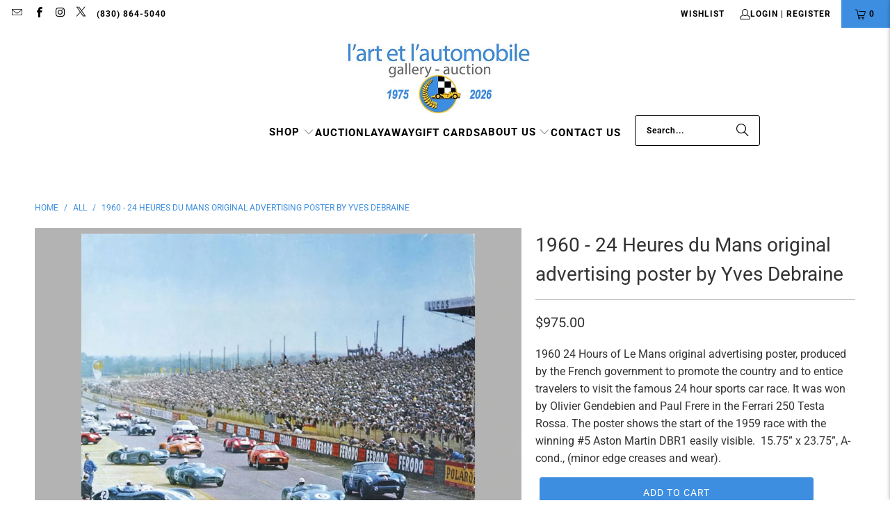

--- FILE ---
content_type: text/css
request_url: https://arteauto.com/cdn/shop/t/34/assets/custom.css?v=21847233761001378141720714938
body_size: -111
content:
.sticky_nav--stick .header__logo.logo--image{display:none}.sidebar .sidebar-block__heading{font-family:Roboto,sans-serif;font-size:15px;font-weight:700;letter-spacing:0}.shopify-payment-button{display:none}.product-wrap .purchase-details__buttons.purchase-details__spb--false{margin:0}.product-wrap .smart-payment-button--false .purchase-details{padding:0}.nav-desktop .menu a{padding-top:2px}.nav-desktop__tier-2.nav-desktop__tier-2--full-width-menu,.nav-desktop__tier-2--dropdown,.nav-desktop__tier-3{background:#dedede}.product-wrap .product_gallery{margin-bottom:0}.product-wrap a.iWishAddColl{position:relative;display:flex;justify-content:center;align-items:center;margin:5px auto -15px}.purchase-details__buttons.purchase-details__spb--false.product-is-unavailable{visibility:hidden;display:none}.thumbnail .sold_out,.thumbnail .coming-soon,.product__details--product-page .price-ui .sold_out{color:red}.thumbnail .coming-soon{display:none}a.newsletter-popup__button.newsletter-popup__button--highlighted{color:#ddd}#header a.mobile_logo img{max-height:unset!important}.pro-sold .sold_out{margin:5px auto 10px;display:inline-block;width:100%;color:red;font-size:18px;font-weight:700}.combined-menu-container{width:auto}.iWishAddColl:after{content:"Add to Wishlist";position:relative;width:140px;height:30px;font-size:14px;display:flex;justify-content:center;align-items:center}.iWishAddColl.iwishAdded:after{content:"Added to Wishlist"}.product-list .thumbnail .product-info__caption{margin-top:10px}.product-app--container .iwish-app-block-wrapper{display:none}@media (max-width: 798px){.top-bar{min-height:60px}.mobile_nav-fixed--true .section-wrapper{margin-top:60px}.content-wrapper .sidebar.toggle-all--false{display:none}.mobile-sidebar{display:inline-block!important;width:100%}.mobile-sidebar .sidebar.toggle-all--false{display:inline-block!important}}
/*# sourceMappingURL=/cdn/shop/t/34/assets/custom.css.map?v=21847233761001378141720714938 */
